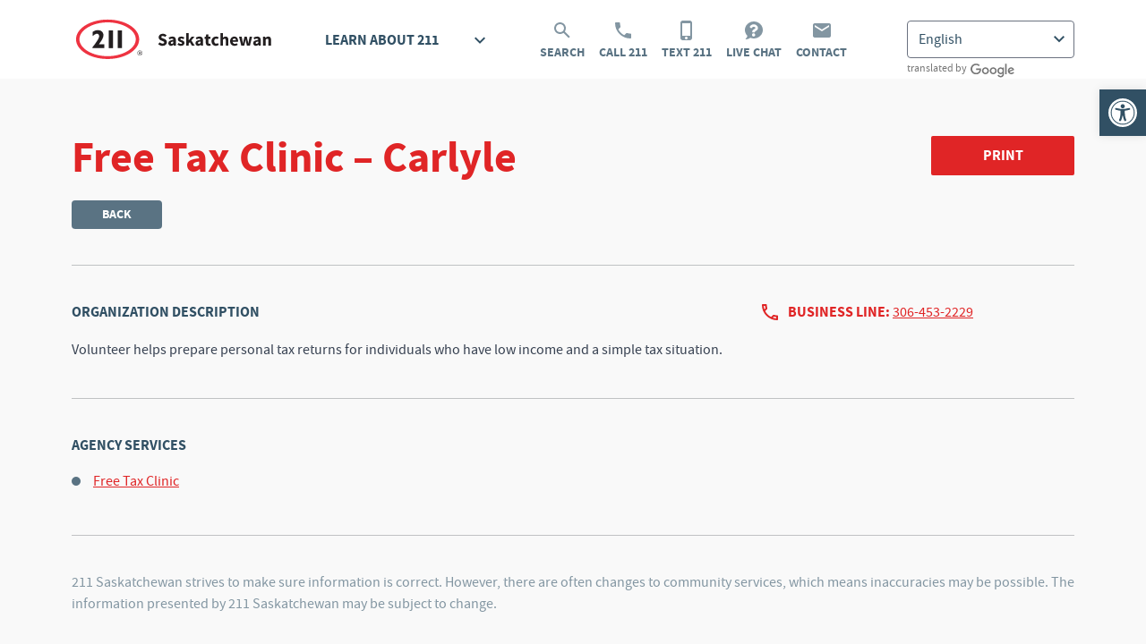

--- FILE ---
content_type: text/html; charset=UTF-8
request_url: https://sk.211.ca/agencies/free-tax-clinic-carlyle/
body_size: 88108
content:
<!doctype html>
<html lang="en-US">
<head>
			<!-- Google Tag Manager -->
		<script>(function(w,d,s,l,i){w[l]=w[l]||[];w[l].push({'gtm.start':
		new Date().getTime(),event:'gtm.js'});var f=d.getElementsByTagName(s)[0],
		j=d.createElement(s),dl=l!='dataLayer'?'&l='+l:'';j.async=true;j.src=
		'https://www.googletagmanager.com/gtm.js?id='+i+dl;f.parentNode.insertBefore(j,f);
		})(window,document,'script','dataLayer','GTM-MCJCSFZP');</script>
		<!-- End Google Tag Manager -->

				<meta charset="UTF-8">
	<meta name="viewport" content="width=device-width, initial-scale=1">
	<link rel="profile" href="https://gmpg.org/xfn/11">

	<title>Free Tax Clinic &#8211; Carlyle &#8211; 211 Saskatchewan</title>
<meta name='robots' content='max-image-preview:large' />
<link rel='stylesheet' id='wp-block-library-css' href='https://sk.211.ca/wp-includes/css/dist/block-library/style.min.css?ver=6.4.7' media='all' />
<style id='classic-theme-styles-inline-css'>
/*! This file is auto-generated */
.wp-block-button__link{color:#fff;background-color:#32373c;border-radius:9999px;box-shadow:none;text-decoration:none;padding:calc(.667em + 2px) calc(1.333em + 2px);font-size:1.125em}.wp-block-file__button{background:#32373c;color:#fff;text-decoration:none}
</style>
<style id='global-styles-inline-css'>
body{--wp--preset--color--black: #000000;--wp--preset--color--cyan-bluish-gray: #abb8c3;--wp--preset--color--white: #ffffff;--wp--preset--color--pale-pink: #f78da7;--wp--preset--color--vivid-red: #cf2e2e;--wp--preset--color--luminous-vivid-orange: #ff6900;--wp--preset--color--luminous-vivid-amber: #fcb900;--wp--preset--color--light-green-cyan: #7bdcb5;--wp--preset--color--vivid-green-cyan: #00d084;--wp--preset--color--pale-cyan-blue: #8ed1fc;--wp--preset--color--vivid-cyan-blue: #0693e3;--wp--preset--color--vivid-purple: #9b51e0;--wp--preset--color--sk-211-red: #e02526;--wp--preset--color--sk-211-blue: #315064;--wp--preset--gradient--vivid-cyan-blue-to-vivid-purple: linear-gradient(135deg,rgba(6,147,227,1) 0%,rgb(155,81,224) 100%);--wp--preset--gradient--light-green-cyan-to-vivid-green-cyan: linear-gradient(135deg,rgb(122,220,180) 0%,rgb(0,208,130) 100%);--wp--preset--gradient--luminous-vivid-amber-to-luminous-vivid-orange: linear-gradient(135deg,rgba(252,185,0,1) 0%,rgba(255,105,0,1) 100%);--wp--preset--gradient--luminous-vivid-orange-to-vivid-red: linear-gradient(135deg,rgba(255,105,0,1) 0%,rgb(207,46,46) 100%);--wp--preset--gradient--very-light-gray-to-cyan-bluish-gray: linear-gradient(135deg,rgb(238,238,238) 0%,rgb(169,184,195) 100%);--wp--preset--gradient--cool-to-warm-spectrum: linear-gradient(135deg,rgb(74,234,220) 0%,rgb(151,120,209) 20%,rgb(207,42,186) 40%,rgb(238,44,130) 60%,rgb(251,105,98) 80%,rgb(254,248,76) 100%);--wp--preset--gradient--blush-light-purple: linear-gradient(135deg,rgb(255,206,236) 0%,rgb(152,150,240) 100%);--wp--preset--gradient--blush-bordeaux: linear-gradient(135deg,rgb(254,205,165) 0%,rgb(254,45,45) 50%,rgb(107,0,62) 100%);--wp--preset--gradient--luminous-dusk: linear-gradient(135deg,rgb(255,203,112) 0%,rgb(199,81,192) 50%,rgb(65,88,208) 100%);--wp--preset--gradient--pale-ocean: linear-gradient(135deg,rgb(255,245,203) 0%,rgb(182,227,212) 50%,rgb(51,167,181) 100%);--wp--preset--gradient--electric-grass: linear-gradient(135deg,rgb(202,248,128) 0%,rgb(113,206,126) 100%);--wp--preset--gradient--midnight: linear-gradient(135deg,rgb(2,3,129) 0%,rgb(40,116,252) 100%);--wp--preset--font-size--small: 13px;--wp--preset--font-size--medium: 20px;--wp--preset--font-size--large: 36px;--wp--preset--font-size--x-large: 42px;--wp--preset--spacing--20: 0.44rem;--wp--preset--spacing--30: 0.67rem;--wp--preset--spacing--40: 1rem;--wp--preset--spacing--50: 1.5rem;--wp--preset--spacing--60: 2.25rem;--wp--preset--spacing--70: 3.38rem;--wp--preset--spacing--80: 5.06rem;--wp--preset--shadow--natural: 6px 6px 9px rgba(0, 0, 0, 0.2);--wp--preset--shadow--deep: 12px 12px 50px rgba(0, 0, 0, 0.4);--wp--preset--shadow--sharp: 6px 6px 0px rgba(0, 0, 0, 0.2);--wp--preset--shadow--outlined: 6px 6px 0px -3px rgba(255, 255, 255, 1), 6px 6px rgba(0, 0, 0, 1);--wp--preset--shadow--crisp: 6px 6px 0px rgba(0, 0, 0, 1);}:where(.is-layout-flex){gap: 0.5em;}:where(.is-layout-grid){gap: 0.5em;}body .is-layout-flow > .alignleft{float: left;margin-inline-start: 0;margin-inline-end: 2em;}body .is-layout-flow > .alignright{float: right;margin-inline-start: 2em;margin-inline-end: 0;}body .is-layout-flow > .aligncenter{margin-left: auto !important;margin-right: auto !important;}body .is-layout-constrained > .alignleft{float: left;margin-inline-start: 0;margin-inline-end: 2em;}body .is-layout-constrained > .alignright{float: right;margin-inline-start: 2em;margin-inline-end: 0;}body .is-layout-constrained > .aligncenter{margin-left: auto !important;margin-right: auto !important;}body .is-layout-constrained > :where(:not(.alignleft):not(.alignright):not(.alignfull)){max-width: var(--wp--style--global--content-size);margin-left: auto !important;margin-right: auto !important;}body .is-layout-constrained > .alignwide{max-width: var(--wp--style--global--wide-size);}body .is-layout-flex{display: flex;}body .is-layout-flex{flex-wrap: wrap;align-items: center;}body .is-layout-flex > *{margin: 0;}body .is-layout-grid{display: grid;}body .is-layout-grid > *{margin: 0;}:where(.wp-block-columns.is-layout-flex){gap: 2em;}:where(.wp-block-columns.is-layout-grid){gap: 2em;}:where(.wp-block-post-template.is-layout-flex){gap: 1.25em;}:where(.wp-block-post-template.is-layout-grid){gap: 1.25em;}.has-black-color{color: var(--wp--preset--color--black) !important;}.has-cyan-bluish-gray-color{color: var(--wp--preset--color--cyan-bluish-gray) !important;}.has-white-color{color: var(--wp--preset--color--white) !important;}.has-pale-pink-color{color: var(--wp--preset--color--pale-pink) !important;}.has-vivid-red-color{color: var(--wp--preset--color--vivid-red) !important;}.has-luminous-vivid-orange-color{color: var(--wp--preset--color--luminous-vivid-orange) !important;}.has-luminous-vivid-amber-color{color: var(--wp--preset--color--luminous-vivid-amber) !important;}.has-light-green-cyan-color{color: var(--wp--preset--color--light-green-cyan) !important;}.has-vivid-green-cyan-color{color: var(--wp--preset--color--vivid-green-cyan) !important;}.has-pale-cyan-blue-color{color: var(--wp--preset--color--pale-cyan-blue) !important;}.has-vivid-cyan-blue-color{color: var(--wp--preset--color--vivid-cyan-blue) !important;}.has-vivid-purple-color{color: var(--wp--preset--color--vivid-purple) !important;}.has-black-background-color{background-color: var(--wp--preset--color--black) !important;}.has-cyan-bluish-gray-background-color{background-color: var(--wp--preset--color--cyan-bluish-gray) !important;}.has-white-background-color{background-color: var(--wp--preset--color--white) !important;}.has-pale-pink-background-color{background-color: var(--wp--preset--color--pale-pink) !important;}.has-vivid-red-background-color{background-color: var(--wp--preset--color--vivid-red) !important;}.has-luminous-vivid-orange-background-color{background-color: var(--wp--preset--color--luminous-vivid-orange) !important;}.has-luminous-vivid-amber-background-color{background-color: var(--wp--preset--color--luminous-vivid-amber) !important;}.has-light-green-cyan-background-color{background-color: var(--wp--preset--color--light-green-cyan) !important;}.has-vivid-green-cyan-background-color{background-color: var(--wp--preset--color--vivid-green-cyan) !important;}.has-pale-cyan-blue-background-color{background-color: var(--wp--preset--color--pale-cyan-blue) !important;}.has-vivid-cyan-blue-background-color{background-color: var(--wp--preset--color--vivid-cyan-blue) !important;}.has-vivid-purple-background-color{background-color: var(--wp--preset--color--vivid-purple) !important;}.has-black-border-color{border-color: var(--wp--preset--color--black) !important;}.has-cyan-bluish-gray-border-color{border-color: var(--wp--preset--color--cyan-bluish-gray) !important;}.has-white-border-color{border-color: var(--wp--preset--color--white) !important;}.has-pale-pink-border-color{border-color: var(--wp--preset--color--pale-pink) !important;}.has-vivid-red-border-color{border-color: var(--wp--preset--color--vivid-red) !important;}.has-luminous-vivid-orange-border-color{border-color: var(--wp--preset--color--luminous-vivid-orange) !important;}.has-luminous-vivid-amber-border-color{border-color: var(--wp--preset--color--luminous-vivid-amber) !important;}.has-light-green-cyan-border-color{border-color: var(--wp--preset--color--light-green-cyan) !important;}.has-vivid-green-cyan-border-color{border-color: var(--wp--preset--color--vivid-green-cyan) !important;}.has-pale-cyan-blue-border-color{border-color: var(--wp--preset--color--pale-cyan-blue) !important;}.has-vivid-cyan-blue-border-color{border-color: var(--wp--preset--color--vivid-cyan-blue) !important;}.has-vivid-purple-border-color{border-color: var(--wp--preset--color--vivid-purple) !important;}.has-vivid-cyan-blue-to-vivid-purple-gradient-background{background: var(--wp--preset--gradient--vivid-cyan-blue-to-vivid-purple) !important;}.has-light-green-cyan-to-vivid-green-cyan-gradient-background{background: var(--wp--preset--gradient--light-green-cyan-to-vivid-green-cyan) !important;}.has-luminous-vivid-amber-to-luminous-vivid-orange-gradient-background{background: var(--wp--preset--gradient--luminous-vivid-amber-to-luminous-vivid-orange) !important;}.has-luminous-vivid-orange-to-vivid-red-gradient-background{background: var(--wp--preset--gradient--luminous-vivid-orange-to-vivid-red) !important;}.has-very-light-gray-to-cyan-bluish-gray-gradient-background{background: var(--wp--preset--gradient--very-light-gray-to-cyan-bluish-gray) !important;}.has-cool-to-warm-spectrum-gradient-background{background: var(--wp--preset--gradient--cool-to-warm-spectrum) !important;}.has-blush-light-purple-gradient-background{background: var(--wp--preset--gradient--blush-light-purple) !important;}.has-blush-bordeaux-gradient-background{background: var(--wp--preset--gradient--blush-bordeaux) !important;}.has-luminous-dusk-gradient-background{background: var(--wp--preset--gradient--luminous-dusk) !important;}.has-pale-ocean-gradient-background{background: var(--wp--preset--gradient--pale-ocean) !important;}.has-electric-grass-gradient-background{background: var(--wp--preset--gradient--electric-grass) !important;}.has-midnight-gradient-background{background: var(--wp--preset--gradient--midnight) !important;}.has-small-font-size{font-size: var(--wp--preset--font-size--small) !important;}.has-medium-font-size{font-size: var(--wp--preset--font-size--medium) !important;}.has-large-font-size{font-size: var(--wp--preset--font-size--large) !important;}.has-x-large-font-size{font-size: var(--wp--preset--font-size--x-large) !important;}
.wp-block-navigation a:where(:not(.wp-element-button)){color: inherit;}
:where(.wp-block-post-template.is-layout-flex){gap: 1.25em;}:where(.wp-block-post-template.is-layout-grid){gap: 1.25em;}
:where(.wp-block-columns.is-layout-flex){gap: 2em;}:where(.wp-block-columns.is-layout-grid){gap: 2em;}
.wp-block-pullquote{font-size: 1.5em;line-height: 1.6;}
</style>
<link rel='stylesheet' id='sk211-style-css' href='https://sk.211.ca/wp-content/themes/sk211/style.css?ver=250625' media='all' />
<link rel='stylesheet' id='pojo-a11y-css' href='https://sk.211.ca/wp-content/plugins/pojo-accessibility/assets/css/style.min.css?ver=1.0.0' media='all' />
<script src="https://sk.211.ca/wp-includes/js/jquery/jquery.min.js?ver=3.7.1" id="jquery-core-js"></script>
<script src="https://sk.211.ca/wp-includes/js/jquery/jquery-migrate.min.js?ver=3.4.1" id="jquery-migrate-js"></script>
<link rel="https://api.w.org/" href="https://sk.211.ca/wp-json/" /><link rel="EditURI" type="application/rsd+xml" title="RSD" href="https://sk.211.ca/xmlrpc.php?rsd" />
<meta name="generator" content="WordPress 6.4.7" />
<link rel="canonical" href="https://sk.211.ca/agencies/free-tax-clinic-carlyle/" />
<link rel='shortlink' href='https://sk.211.ca/?p=15723' />
<link rel="alternate" type="application/json+oembed" href="https://sk.211.ca/wp-json/oembed/1.0/embed?url=https%3A%2F%2Fsk.211.ca%2Fagencies%2Ffree-tax-clinic-carlyle%2F" />
<link rel="alternate" type="text/xml+oembed" href="https://sk.211.ca/wp-json/oembed/1.0/embed?url=https%3A%2F%2Fsk.211.ca%2Fagencies%2Ffree-tax-clinic-carlyle%2F&#038;format=xml" />
<script type="text/javascript">document.documentElement.className += " js";</script>
<style type="text/css">
#pojo-a11y-toolbar .pojo-a11y-toolbar-toggle a{ background-color: #315064;	color: #ffffff;}
#pojo-a11y-toolbar .pojo-a11y-toolbar-overlay, #pojo-a11y-toolbar .pojo-a11y-toolbar-overlay ul.pojo-a11y-toolbar-items.pojo-a11y-links{ border-color: #315064;}
body.pojo-a11y-focusable a:focus{ outline-style: solid !important;	outline-width: 1px !important;	outline-color: #e02526 !important;}
#pojo-a11y-toolbar{ top: 100px !important;}
#pojo-a11y-toolbar .pojo-a11y-toolbar-overlay{ background-color: #ffffff;}
#pojo-a11y-toolbar .pojo-a11y-toolbar-overlay ul.pojo-a11y-toolbar-items li.pojo-a11y-toolbar-item a, #pojo-a11y-toolbar .pojo-a11y-toolbar-overlay p.pojo-a11y-toolbar-title{ color: #4b5256;}
#pojo-a11y-toolbar .pojo-a11y-toolbar-overlay ul.pojo-a11y-toolbar-items li.pojo-a11y-toolbar-item a.active{ background-color: #315064;	color: #ffffff;}
@media (max-width: 767px) { #pojo-a11y-toolbar { top: 50px !important; } }</style></head>

<body
	class="211_agency-template-default single single-211_agency postid-15723 no-sidebar"	x-data="{
				showNav: false,
		showLearn: false,
		showSearch: false
	}"
	@click="showLearn = false
	">

	<!-- Google Tag Manager (noscript) -->
	<noscript><iframe src="https://www.googletagmanager.com/ns.html?id=GTM-MCJCSFZP"
	height="0" width="0" style="display:none;visibility:hidden"></iframe></noscript>
	<!-- End Google Tag Manager (noscript) -->

<div id="page" class="bg-background
		">
	<a href="#primary" class="sr-only">Skip to content</a>

	<header id="masthead" class="bg-white print:hidden
				"
		>
		<div class="relative flex justify-between max-w-1140 mx-auto px-10" :class="{ 'pb-80 sm:pb-0': showNav }">
			<div class="w-full flex flex-wrap">
									<p class="m-0"><a href="https://sk.211.ca/" rel="home" class="block my-4 md:my-17 text-blue no-underline"><img src="https://sk.211.ca/wp-content/themes/sk211/graphics/211-saskatchewan.svg" alt="211 Saskatchewan" /></a></p>
					
				
				<div class="hidden xl:hidden w-full h-0" :class="{ 'block xl:hidden': showNav, 'hidden xl:hidden': ! showNav }"></div>

									<div class="hidden xl:block relative w-full md:w-auto xl:ml-43" :class="{ 'block': showNav, 'hidden xl:block': ! showNav }">
						<h2
							class="text-16 leading-24 pt-33 px-16 border-b-8 border-transparent uppercase cursor-pointer hover:border-red"
							:class="{ 'border-red bg-red text-white': showLearn, 'border-transparent': ! showLearn }"
							@click.stop="showLearn = ! showLearn"
							><span class="block mb-8 pb-14 border-b border-transparent" :class="{ 'border-light-red': showLearn, 'border-transparent': ! showLearn }">Learn About 211<svg width="24" height="24" viewBox="0 0 24 24" fill="none" xmlns="http://www.w3.org/2000/svg" class="inline-block ml-34 align-top"><path d="M7.41 8.58984L12 13.1698L16.59 8.58984L18 9.99984L12 15.9998L6 9.99984L7.41 8.58984Z" fill="#315064" :fill="showLearn ? 'white' : '#315064'" /></svg></span></h2>

													<ul class="xl:absolute t-full l-0 w-auto min-w-full px-16 pb-4 bg-red z-50" @click.stop x-show="showLearn" x-cloak>
																		<li class="mb-12">
											<a href="https://sk.211.ca/about-us/" class="sk211-header-learn">About <span class="whitespace-nowrap">Us<img src="https://sk.211.ca/wp-content/themes/sk211/graphics/header/right.svg" class="inline mt-2 ml-8 align-top" alt="" /></span></a>
										</li>
																											<li class="mb-12">
											<a href="https://sk.211.ca/engage-with-211/" class="sk211-header-learn">Engage with <span class="whitespace-nowrap">211<img src="https://sk.211.ca/wp-content/themes/sk211/graphics/header/right.svg" class="inline mt-2 ml-8 align-top" alt="" /></span></a>
										</li>
																											<li class="mb-12">
											<a href="https://sk.211.ca/faq/" class="sk211-header-learn"><span class="whitespace-nowrap">FAQ<img src="https://sk.211.ca/wp-content/themes/sk211/graphics/header/right.svg" class="inline mt-2 ml-8 align-top" alt="" /></span></a>
										</li>
																											<li class="mb-12">
											<a href="https://sk.211.ca/funders-partners/" class="sk211-header-learn">Funders &amp; <span class="whitespace-nowrap">Partners<img src="https://sk.211.ca/wp-content/themes/sk211/graphics/header/right.svg" class="inline mt-2 ml-8 align-top" alt="" /></span></a>
										</li>
																											<li class="mb-12">
											<a href="https://sk.211.ca/contact-us/" class="sk211-header-learn">Contact <span class="whitespace-nowrap">Us<img src="https://sk.211.ca/wp-content/themes/sk211/graphics/header/right.svg" class="inline mt-2 ml-8 align-top" alt="" /></span></a>
										</li>
																								</ul>
											</div>
				
				
				<ul class="hidden xl:block w-two-thirds md:w-auto mx-auto md:ml-23 md:mr-0 text-center !text-black" :class="{ 'block': showNav, 'hidden xl:block': ! showNav }">
											<li class="inline-block md:block md:float-left mx-8 md:mr-0 md:ml-16">
							<a
								href="https://sk.211.ca/#topics"
								class="sk211-header-action"
								target="_self"
								@click.prevent="showSearch = ! showSearch; showNav = false"
								>
								<svg width="24" height="24" viewBox="0 0 24 24" fill="none" xmlns="http://www.w3.org/2000/svg" class="inline-block mb-6">
									<path d="M20.5 19L14.8 13.3C15.6 12.2 16 10.9 16 9.5C16 5.9 13.1 3 9.5 3C5.9 3 3 5.9 3 9.5C3 13.1 5.9 16 9.5 16C10.9 16 12.2 15.5 13.3 14.8L19 20.5L20.5 19ZM9.5 14C7 14 5 12 5 9.5C5 7 7 5 9.5 5C12 5 14 7 14 9.5C14 12 12 14 9.5 14Z" fill="#8396a2"/>
								</svg><br />

																	Search
															</a>
						</li>
					
											<li class="inline-block md:block md:float-left mx-8 md:mr-0 md:ml-16">
							<a href="tel:211" class="sk211-header-action" target="_self">
								<svg width="24" height="24" viewBox="0 0 24 24" fill="none" xmlns="http://www.w3.org/2000/svg" class="inline-block mb-6">
									<path d="M6.62 10.79C8.06 13.62 10.38 15.93 13.21 17.38L15.41 15.18C15.68 14.91 16.08 14.82 16.43 14.94C17.55 15.31 18.76 15.51 20 15.51C20.55 15.51 21 15.96 21 16.51V20C21 20.55 20.55 21 20 21C10.61 21 3 13.39 3 4C3 3.45 3.45 3 4 3H7.5C8.05 3 8.5 3.45 8.5 4C8.5 5.25 8.7 6.45 9.07 7.57C9.18 7.92 9.1 8.31 8.82 8.59L6.62 10.79Z" fill="#8396a2"/>
								</svg><br />

																	Call 211
															</a>
						</li>
					
											<li class="inline-block md:block md:float-left mx-8 md:mr-0 md:ml-16">
							<a href="sms:211" class="sk211-header-action" target="_self">
								<svg width="24" height="24" viewBox="0 0 24 24" fill="none" xmlns="http://www.w3.org/2000/svg" class="inline-block mb-6">
									<path d="M15.5 1H7.5C6.12 1 5 2.12 5 3.5V20.5C5 21.88 6.12 23 7.5 23H15.5C16.88 23 18 21.88 18 20.5V3.5C18 2.12 16.88 1 15.5 1ZM11.5 22C10.67 22 10 21.33 10 20.5C10 19.67 10.67 19 11.5 19C12.33 19 13 19.67 13 20.5C13 21.33 12.33 22 11.5 22ZM16 18H7V4H16V18Z" fill="#8396a2"/>
								</svg><br />

																	Text 211
															</a>
						</li>
					
											<li class="inline-block md:block md:float-left mx-8 md:mr-0 md:ml-16">
							<a href="https://sk.211.ca/chat/" class="sk211-header-action">
								<svg width="24" height="24" viewBox="0 0 24 24" fill="none" xmlns="http://www.w3.org/2000/svg" class="inline-block mb-6">
									<path d="M12 2C6.5 2 2 6.3 2 11.5C2 14.1 3.1 16.4 4.8 18.1C4.3 19.9 2.9 21.5 2.8 21.5C2.7 21.6 2.7 21.7 2.7 21.8C2.7 21.9 2.8 22 3 22C5.3 22 7.1 20.9 8 20.2C9.2 20.7 10.6 21 12 21C17.5 21 22 16.7 22 11.5C22 6.3 17.5 2 12 2ZM11.7 18.8C10.7 18.8 9.9 18 9.9 17C9.9 16 10.7 15.2 11.7 15.2C12.7 15.2 13.5 16 13.5 17C13.6 17.9 12.8 18.8 11.7 18.8ZM13.3 13.5V13.7C13.3 14.1 13 14.3 12.7 14.3H10.8C10.5 14.3 10.2 14 10.2 13.7V13.4C10.2 11.8 11.4 11.1 12.4 10.6C13.2 10.1 13.7 9.8 13.7 9.2C13.7 8.4 12.7 7.9 11.9 7.9C10.9 7.9 10.4 8.4 9.7 9.2C9.5 9.4 9.3 9.5 9.1 9.5C9 9.5 8.8 9.5 8.7 9.4L7.6 8.5C7.4 8.3 7.3 7.9 7.5 7.6C8.6 6.1 9.9 5.2 12 5.2C14.2 5.2 16.6 7 16.6 9.3C16.6 12.4 13.3 12.4 13.3 13.5Z" fill="#8396a2"/>
								</svg><br />

																	Live Chat
															</a>
						</li>
					
											<li class="inline-block md:block md:float-left mx-8 md:mr-0 md:ml-16">
							<a href="https://sk.211.ca/contact-us/" class="sk211-header-action">
								<svg width="24" height="24" viewBox="0 0 24 24" fill="none" xmlns="http://www.w3.org/2000/svg" class="inline-block mb-6">
									<path d="M20 4H4C2.9 4 2.01 4.9 2.01 6L2 18C2 19.1 2.9 20 4 20H20C21.1 20 22 19.1 22 18V6C22 4.9 21.1 4 20 4ZM20 8L12 13L4 8V6L12 11L20 6V8Z" fill="#8396a2"/>
								</svg><br />

																	Contact
															</a>
						</li>
					
									</ul>
			</div>

							<div class="absolute bottom-0 left-0 sm:left-auto sm:top-0 right-0 xl:static hidden xl:block mt-10 md:mt-23 ml-10 mb-16 sm:mb-0 sm:ml-0 sm:mr-10 xl:mr-0" :class="{ 'block': showNav, 'hidden xl:block': ! showNav }">
					<div class="gtranslate_wrapper" id="gt-wrapper-13290220"></div>
					<p class="mt-4 text-grey-2 text-12 leading-14">translated by <img src="https://sk.211.ca/wp-content/themes/sk211/graphics/header/google.svg" class="inline ml-2" alt="Google" /></p>
				</div>
			
			<button class="absolute top-0 right-0 btn block h-full xl:hidden ml-16 rounded-none px-16 sm:px-24 md:px-48" @click="showNav = ! showNav; showSearch = false" x-show="! showNav">Menu</button>
		</div>
	</header><!-- #masthead -->

	<div class="clear-both bg-red print:hidden
				" x-show="showSearch" x-cloak>
		<div class="max-w-1140 mx-auto pt-0 px-10 pb-24 text-white">
			
<form action="https://sk.211.ca/search/" method="get" autocomplete="off">
	<div
		class="flex flex-wrap lg:flex-nowrap justify-between pt-24" x-data="{ search: 'keyword', icon: 'https://sk.211.ca/wp-content/themes/sk211/graphics/search.svg', searchMethod: document.getElementById( 'search-method-1' ) }">
		<div class="w-full md:w-half lg:w-256-16 mb-16 lg:mb-0">
			<label for="search-method-1" class="block pb-8 font-bold leading-20">Search Method</label>

			<div class="relative">
				<select
											@change="icon = searchMethod.options[searchMethod.selectedIndex].dataset.icon"
										name="search" id="search-method-1" class="w-full pl-36 border-light-red focus:ring-white" x-model="search">
					<option value="keyword" data-icon="https://sk.211.ca/wp-content/themes/sk211/graphics/search.svg">Search services by keyword</option>
					<option value="organizations" data-icon="https://sk.211.ca/wp-content/themes/sk211/graphics/search.svg">Search organizations</option>
					<optgroup label="Search services by topic">
														<option value="mental-health" data-icon="https://sk.211.ca/wp-content/themes/sk211/graphics/topics/red/icon-mental-health.svg">Mental Health and Addictions</option>
																<option value="health-care" data-icon="https://sk.211.ca/wp-content/themes/sk211/graphics/topics/red/icon-health.svg">Health Care</option>
																<option value="education" data-icon="https://sk.211.ca/wp-content/themes/sk211/graphics/topics/red/icon-education.svg">Learning / Education</option>
																<option value="community" data-icon="https://sk.211.ca/wp-content/themes/sk211/graphics/topics/red/icon-community-culture.svg">Community Programs</option>
																<option value="seasonal" data-icon="https://sk.211.ca/wp-content/themes/sk211/graphics/topics/red/icon-seasonal.svg">Seasonal</option>
																<option value="homelessness" data-icon="https://sk.211.ca/wp-content/themes/sk211/graphics/topics/red/icon-homeless.svg">Homelessness</option>
																<option value="employment" data-icon="https://sk.211.ca/wp-content/themes/sk211/graphics/topics/red/icon-employment.svg">Employment /  Training</option>
																<option value="housing" data-icon="https://sk.211.ca/wp-content/themes/sk211/graphics/topics/red/icon-housing-shelter.svg">Housing</option>
																<option value="basic-needs" data-icon="https://sk.211.ca/wp-content/themes/sk211/graphics/topics/red/icon-food-support.svg">Basic Needs / Food</option>
																<option value="legal" data-icon="https://sk.211.ca/wp-content/themes/sk211/graphics/topics/red/icon-legal.svg">Legal / Courts</option>
																<option value="income-support" data-icon="https://sk.211.ca/wp-content/themes/sk211/graphics/topics/red/icon-financial.svg">Income Support</option>
																<option value="refugees-immigrants" data-icon="https://sk.211.ca/wp-content/themes/sk211/graphics/topics/red/icon-newcomer-services.svg">Refugees / Immigrants</option>
																<option value="older-adults" data-icon="https://sk.211.ca/wp-content/themes/sk211/graphics/topics/red/icon-older-adults.svg">Older Adults</option>
																<option value="youth" data-icon="https://sk.211.ca/wp-content/themes/sk211/graphics/topics/red/icon-youth.svg">Youth</option>
																<option value="children-families" data-icon="https://sk.211.ca/wp-content/themes/sk211/graphics/topics/red/icon-family.svg">Children / Families</option>
																<option value="disability" data-icon="https://sk.211.ca/wp-content/themes/sk211/graphics/topics/red/icon-disability.svg">People with Disabilities</option>
																<option value="veterans-military" data-icon="https://sk.211.ca/wp-content/themes/sk211/graphics/topics/red/icon-veterans.svg">Veterans / Military</option>
																<option value="lgbtq2s" data-icon="https://sk.211.ca/wp-content/themes/sk211/graphics/topics/red/icon-LGBTQ2S.svg">2SLGBTQIA+</option>
													</optgroup>
				</select>

				<div
					class="sk211-search-method"
					style="background-image: url('https://sk.211.ca/wp-content/themes/sk211/graphics/search.svg');"
					:style="'background-image: url(\'' + icon + '\');'"
				></div>
			</div>
		</div>

		<div class="w-full md:w-half lg:w-352-16 mb-16 lg:mb-0" x-show="'keyword' === search">
			<label for="search-keyword-1" class="block pb-8 font-bold leading-20">Keyword</label>

			<input type="text" name="keyword" placeholder="Enter the service you’re looking for" id="search-keyword-1" class="w-full border-light-red focus:ring-white" :disabled="'keyword' !== search" />
		</div>

		<div class="w-full md:w-half lg:w-640 mb-16 lg:mb-0" x-show="'organizations' === search" x-cloak>
			<label for="search-organizations-1" class="block pb-8 font-bold leading-20">Find organizations</label>

			<input type="text" name="organizations" placeholder="Enter a search word or organization name" id="search-organizations-1" class="w-full border-light-red focus:ring-white" :disabled="'organizations' !== search" />
		</div>

		<div class="w-full md:w-half lg:w-352-16 mb-16 lg:mb-0" x-show="'keyword' !== search && 'organizations' !== search" x-cloak>
			<label for="search-topic-1" class="block pb-8 font-bold leading-20">Topic</label>

								<select name="topic" id="search-topic-815-1" class="w-full border-light-red focus:ring-white" :disabled="'mental-health' !== search" x-show="'mental-health' === search" x-cloak>
						<option value="all">All</option>

													<option value="counselling">Counselling</option>
														<option value="support-groups">Support Groups</option>
														<option value="supportive-housing">Supportive Housing</option>
														<option value="children">Children</option>
														<option value="youth-mental-health">Youth</option>
														<option value="addiction-counselling">Addiction Counselling</option>
														<option value="addiction-support-groups">Addiction Support Groups</option>
														<option value="addiction-treatment">Addiction Treatment</option>
												</select>
										<select name="topic" id="search-topic-797-1" class="w-full border-light-red focus:ring-white" :disabled="'health-care' !== search" x-show="'health-care' === search" x-cloak>
						<option value="all">All</option>

													<option value="medical-clinics-hospitals">Medical Clinics/Hospitals</option>
														<option value="find-medical-professional">Find Medical Professional</option>
														<option value="pharmacies">Pharmacies</option>
														<option value="home-care-health-care">Home Health Care</option>
														<option value="hospice-palliative">Hospice/Palliative Care</option>
														<option value="long-term-care-homes">Long-Term Care Homes</option>
														<option value="support">Health Conditions Support</option>
														<option value="at-risk-health-care">Health Programs for At-Risk Populations</option>
														<option value="pregnancy-and-postnatal">Pregnancy and Postnatal</option>
												</select>
										<select name="topic" id="search-topic-793-1" class="w-full border-light-red focus:ring-white" :disabled="'education' !== search" x-show="'education' === search" x-cloak>
						<option value="all">All</option>

													<option value="literacy">Literacy</option>
														<option value="early-learning">Early Learning</option>
														<option value="high-school">High School</option>
														<option value="adult-basic">Adult Basic Education</option>
														<option value="post-secondary">Post-Secondary Education</option>
														<option value="continuing">Continuing Education</option>
														<option value="financial">Financial Support</option>
												</select>
										<select name="topic" id="search-topic-803-1" class="w-full border-light-red focus:ring-white" :disabled="'community' !== search" x-show="'community' === search" x-cloak>
						<option value="all">All</option>

													<option value="lgbtq2s-community">LGBTQ2S+</option>
														<option value="libraries">Public Libraries</option>
														<option value="cultural-organizations">Cultural Organizations</option>
														<option value="transportation-community">Transportation</option>
												</select>
										<select name="topic" id="search-topic-863-1" class="w-full border-light-red focus:ring-white" :disabled="'seasonal' !== search" x-show="'seasonal' === search" x-cloak>
						<option value="all">All</option>

													<option value="camps-seasonal">Camps</option>
														<option value="flu-shot">Flu Shot</option>
														<option value="tax">Tax Clinics</option>
												</select>
										<select name="topic" id="search-topic-848-1" class="w-full border-light-red focus:ring-white" :disabled="'homelessness' !== search" x-show="'homelessness' === search" x-cloak>
						<option value="all">All</option>

													<option value="short-shelters-female">Shelters - Short Stay/Emergency - Females</option>
														<option value="short-shelters-male">Shelters - Short Stay/Emergency - Males</option>
														<option value="transition-housing-female">Transition Housing - Females</option>
														<option value="transition-housing-male">Transition Housing - Males</option>
														<option value="domestic-violence-shelters-short">Domestic Violence Shelters - Short Stay/Emergency</option>
														<option value="domestic-violence-transition">Domestic Violence - Transition Housing</option>
														<option value="free-meals">Free/Low-Cost Meals</option>
														<option value="street-outreach">Street Outreach</option>
														<option value="at-risk-youth">Youth</option>
												</select>
										<select name="topic" id="search-topic-811-1" class="w-full border-light-red focus:ring-white" :disabled="'employment' !== search" x-show="'employment' === search" x-cloak>
						<option value="all">All</option>

													<option value="career-services">Career Counselling/Job Search</option>
														<option value="work-experience">Apprenticeship/Work Experience</option>
														<option value="business-assistance">Business Assistance</option>
														<option value="ohs">Occupational Health and Safety</option>
														<option value="disability-employment">People with Disabilities</option>
														<option value="indigenous-employment">Indigenous</option>
														<option value="refugees-immigrants-employment">Refugees/Immigrants</option>
														<option value="youth-employment">Youth</option>
												</select>
										<select name="topic" id="search-topic-826-1" class="w-full border-light-red focus:ring-white" :disabled="'housing' !== search" x-show="'housing' === search" x-cloak>
						<option value="all">All</option>

													<option value="find-housing">Find Housing</option>
														<option value="assisted-living">Assisted Living</option>
														<option value="disability-housing">People with Disabilities</option>
														<option value="families-affordable">Families - Affordable Housing</option>
														<option value="indigenous-housing">Indigenous</option>
														<option value="mental-health-housing">Mental Health - Supportive Housing</option>
														<option value="older-adults-affordable">Older Adults - Affordable Housing</option>
														<option value="older-adults-market">Older Adults - Market Housing</option>
												</select>
										<select name="topic" id="search-topic-990-1" class="w-full border-light-red focus:ring-white" :disabled="'basic-needs' !== search" x-show="'basic-needs' === search" x-cloak>
						<option value="all">All</option>

													<option value="food-banks-basic-needs">Food Banks</option>
														<option value="free-meals-basic-needs">Free/Low-Cost Meals</option>
														<option value="delivered-meals">Home-Delivered Meals</option>
														<option value="good-food-boxes-basic-needs">Good Food Boxes</option>
														<option value="community-kitchens-basic-needs">Community/Collective Kitchens</option>
														<option value="gardens">Community Gardens</option>
														<option value="baby">Free and Low Cost Baby/Infant Food and Items</option>
														<option value="clothing-household">Clothing/Household Items</option>
														<option value="computer-phone">Computer/Phone Access</option>
												</select>
										<select name="topic" id="search-topic-852-1" class="w-full border-light-red focus:ring-white" :disabled="'legal' !== search" x-show="'legal' === search" x-cloak>
						<option value="all">All</option>

													<option value="legal-aid">Legal Aid</option>
														<option value="services">Legal Services</option>
														<option value="information">Legal Information</option>
														<option value="courts">Court Locations</option>
														<option value="consumer">Consumer Protection/Complaints</option>
														<option value="human-rights">Human Rights</option>
														<option value="indigenous">Indigenous - Justice</option>
														<option value="missing-persons">Missing Persons</option>
														<option value="police">Police Services</option>
														<option value="victim">Victim Services</option>
												</select>
										<select name="topic" id="search-topic-830-1" class="w-full border-light-red focus:ring-white" :disabled="'income-support' !== search" x-show="'income-support' === search" x-cloak>
						<option value="all">All</option>

													<option value="social-assistance">Social Assistance</option>
														<option value="student">Students</option>
														<option value="parents">Parents</option>
														<option value="older-adults-income-support">Older Adults</option>
														<option value="disability-income-support">People with Disabilities</option>
														<option value="refugees-immigrants-income-support">Refugees/Immigrants</option>
														<option value="legal-aid-income-support">Legal Aid</option>
														<option value="employment-income-support">Employment</option>
												</select>
										<select name="topic" id="search-topic-805-1" class="w-full border-light-red focus:ring-white" :disabled="'refugees-immigrants' !== search" x-show="'refugees-immigrants' === search" x-cloak>
						<option value="all">All</option>

													<option value="newcomer-centres">Newcomer Centres</option>
														<option value="settlement-services">Settlement Services</option>
														<option value="english-language-assessment">English Language Assessment</option>
														<option value="english-language-instruction">English Language Instruction</option>
														<option value="employment-refugees-immigrants">Employment</option>
														<option value="income-support-refugees-immigrants">Income Support</option>
														<option value="international-professionals">International Professionals</option>
														<option value="cultural-organizations-refugees-immigrants">Cultural Organizations</option>
												</select>
										<select name="topic" id="search-topic-801-1" class="w-full border-light-red focus:ring-white" :disabled="'older-adults' !== search" x-show="'older-adults' === search" x-cloak>
						<option value="all">All</option>

													<option value="affordable-housing">Affordable Housing</option>
														<option value="market-housing">Market Housing</option>
														<option value="personal-care-homes">Personal Care Homes</option>
														<option value="long-term-care-homes-older-adults">Long-Term Care Homes</option>
														<option value="home-care">Home Health Care</option>
														<option value="home-support">Home Support</option>
														<option value="income-support-older-adults">Income Support</option>
														<option value="social-groups">Social Groups</option>
														<option value="transportation-older-adults">Transportation</option>
												</select>
										<select name="topic" id="search-topic-833-1" class="w-full border-light-red focus:ring-white" :disabled="'youth' !== search" x-show="'youth' === search" x-cloak>
						<option value="all">All</option>

													<option value="employment-youth">Employment</option>
														<option value="at-risk">Homelessness</option>
														<option value="mental-health-youth">Mental Health</option>
														<option value="indigenous-youth">Indigenous</option>
														<option value="lgbtq2s-youth">LGBTQ2S+</option>
														<option value="teen-parents">Teen Parents</option>
												</select>
										<select name="topic" id="search-topic-799-1" class="w-full border-light-red focus:ring-white" :disabled="'children-families' !== search" x-show="'children-families' === search" x-cloak>
						<option value="all">All</option>

													<option value="support-children-families">Family Support Services/Groups/Centres</option>
														<option value="child-mental-health">Child Mental Health</option>
														<option value="child-abuse">Child Abuse Services</option>
														<option value="indigenous-children-families">Indigenous Family Support Services</option>
												</select>
										<select name="topic" id="search-topic-813-1" class="w-full border-light-red focus:ring-white" :disabled="'disability' !== search" x-show="'disability' === search" x-cloak>
						<option value="all">All</option>

													<option value="employment-disability">Employment</option>
														<option value="housing-disability">Housing</option>
														<option value="income-support-disability">Income Support</option>
														<option value="long-term-care-homes-disability">Long-Term Care Homes</option>
														<option value="support-disability">Support</option>
														<option value="transportation">Transportation</option>
												</select>
										<select name="topic" id="search-topic-965-1" class="w-full border-light-red focus:ring-white" :disabled="'veterans-military' !== search" x-show="'veterans-military' === search" x-cloak>
						<option value="all">All</option>

													<option value="family-support">Family Support</option>
														<option value="income-support-veterans-military">Income Support</option>
														<option value="transition-assistance">Transition Assistance</option>
														<option value="mental-health-veterans-military">Mental Health</option>
														<option value="health-care-veterans-military">Health Care</option>
												</select>
										<select name="topic" id="search-topic-997-1" class="w-full border-light-red focus:ring-white" :disabled="'lgbtq2s' !== search" x-show="'lgbtq2s' === search" x-cloak>
						<option value="all">All</option>

													<option value="supports">Individual and Community Supports</option>
														<option value="gender">Gender Identity Supports</option>
														<option value="youth-lgbtq2s">Youth Supports</option>
														<option value="ally">Family/Friend/Ally Supports</option>
														<option value="helplines">Helplines</option>
														<option value="information-lgbtq2s">Information and Resources</option>
												</select>
							</div>

		<div class="w-full md:w-half lg:w-256-16" x-show="'organizations' !== search">
			<label for="search-location-1" class="block pb-8 font-bold leading-20">Location</label>

			<div class="relative">
				<input type="text" name="location" value="" placeholder="Postal Code or Community" id="search-location-1" class="w-full border-light-red focus:ring-white" @click="create_autocomplete('#search-location-1')" autocomplete="off" />
			</div>

			<div class="mt-10">
				<input type="checkbox" name="remember-location" id="remember-location-1" value="yes" class="border-light-red text-light-red" />
				<label for="remember-location-1" class="">Remember my location</label>
			</div>
		</div>

		<div class="w-full md:w-half lg:w-160-16">
			<button class="btn relative w-full mt-28 pl-42 pr-16 border-0 rounded bg-white text-red"><img src="https://sk.211.ca/wp-content/themes/sk211/graphics/search.svg" class="w-32 h-32 block absolute top-4 left-12" alt="" />Search</button>
		</div>
	</div>
</form>
		</div>
	</div>


<main id="primary" class="bg-background">

	
		<article id="post-15723" class="relative max-w-1140 mx-auto pt-32 md:pt-64 px-10 pb-24 md:pb-48 post-15723 211_agency type-211_agency status-publish hentry 211_filter_taxonomy-tax 211_filter_taxonomy-seasonal 211_filter_taxonomy-income-support 211_coverage_area-carlyle">
			<div class="md:flex md:justify-between">
				<div class="md:w-928-16">
					<h1>
						Free Tax Clinic &#8211; Carlyle					</h1>

					<a href="/#topics" class="btn-rounded hidden md:inline-block w-auto mt-24 px-32 border-body bg-body focus:ring-body print:hidden" @click.prevent="history.back(-1)">Back</a>
				</div>

				<div class="hidden md:block md:w-160-16 md:text-right print:hidden">
					<a href="/#topics" class="btn" @click.prevent="window.print()">Print</a>
				</div>
			</div>

			
			<div class="md:flex md:justify-between mt-40 pt-40 border-t border-border">
				<div class="md:w-736-16">
					<h4 class="uppercase">Organization Description</h4>

					<div class="prose max-w-none mt-16">
						<p>Volunteer helps prepare personal tax returns for individuals who have low income and a simple tax situation.</p>
					</div>
				</div>

				<div class="mt-32 md:mt-0 md:w-352-16">
																										<p class="mt-24 first:mt-0 mb-8 pl-32">
									<img src="https://sk.211.ca/wp-content/themes/sk211/graphics/icons/program/phone.svg" alt="" class="block float-left w-24 h-24 -ml-32 align-top" /><strong class="text-red uppercase">Business Line:</strong> <a href="tel:306-453-2229">306-453-2229</a>
								</p>

																										
					
									</div>
			</div>

							<div class="mt-40 pt-40 border-t border-border">
					<h4 class="uppercase">Agency Services</h4>

					<ul class="es-211-agency-services mt-16">
													<li class="inline-block w-full mb-8">
								<a href="https://sk.211.ca/services/free-tax-clinic-33/" class="underline text-red hover:no-underline hover:text-red">Free Tax Clinic</a>

															</li>
											</ul>
				</div>
			
			<div class="mt-40 pt-40 border-t border-border">
				<p class="text-blue-grey">
					211 Saskatchewan strives to make sure information is correct. However, there are often changes to community services, which means inaccuracies may be possible. The information presented by 211 Saskatchewan may be subject to change.
				</p>
			</div>
		</article><!-- #post-15723 -->

		</main><!-- #main -->

	<div class="clear-both bg-red print:hidden">
		<div class="max-w-1140 mx-auto pt-40 md:pt-50 pb-40 px-10 text-white">
			<div class="flex flex-wrap md:flex-nowrap pb-40 border-b border-light-red">
				<p class="w-full md:w-352-16 m-0 mb-32 md:mb-0 md:mr-32 md:pt-8 font-bold text-32 leading-32">Other ways to find what you’re looking for:</p>

				
				<ul class="flex flex-wrap sm:flex-nowrap justify-between w-full md:w-736-16">
											<li class="w-half sm:w-quarter mb-24 sm:mb-0">
							<a href="tel:211" class="block text-center text-white no-underline">
								<svg width="44" height="44" viewBox="0 0 24 24" fill="none" xmlns="http://www.w3.org/2000/svg" class="inline-block mb-10">
									<path d="M6.62 10.79C8.06 13.62 10.38 15.93 13.21 17.38L15.41 15.18C15.68 14.91 16.08 14.82 16.43 14.94C17.55 15.31 18.76 15.51 20 15.51C20.55 15.51 21 15.96 21 16.51V20C21 20.55 20.55 21 20 21C10.61 21 3 13.39 3 4C3 3.45 3.45 3 4 3H7.5C8.05 3 8.5 3.45 8.5 4C8.5 5.25 8.7 6.45 9.07 7.57C9.18 7.92 9.1 8.31 8.82 8.59L6.62 10.79Z" fill="#fff"/>
								</svg><br />

								Phone: <span class="whitespace-nowrap">Dial 2-1-1</span>
							</a>
						</li>
					
											<li class="w-half sm:w-quarter mb-24 sm:mb-0">
							<a href="sms:211" class="block text-center text-white no-underline">
								<svg width="44" height="44" viewBox="0 0 24 24" fill="none" xmlns="http://www.w3.org/2000/svg" class="inline-block mb-10">
									<path d="M15.5 1H7.5C6.12 1 5 2.12 5 3.5V20.5C5 21.88 6.12 23 7.5 23H15.5C16.88 23 18 21.88 18 20.5V3.5C18 2.12 16.88 1 15.5 1ZM11.5 22C10.67 22 10 21.33 10 20.5C10 19.67 10.67 19 11.5 19C12.33 19 13 19.67 13 20.5C13 21.33 12.33 22 11.5 22ZM16 18H7V4H16V18Z" fill="#fff"/>
								</svg><br />

								Text: 211
							</a>
						</li>
					
											<li class="w-half sm:w-quarter">
							<a href="https://sk.211.ca/chat/" class="block text-center text-white no-underline">
								<svg width="44" height="44" viewBox="0 0 24 24" fill="none" xmlns="http://www.w3.org/2000/svg" class="inline-block mb-10">
									<path d="M12 2C6.5 2 2 6.3 2 11.5C2 14.1 3.1 16.4 4.8 18.1C4.3 19.9 2.9 21.5 2.8 21.5C2.7 21.6 2.7 21.7 2.7 21.8C2.7 21.9 2.8 22 3 22C5.3 22 7.1 20.9 8 20.2C9.2 20.7 10.6 21 12 21C17.5 21 22 16.7 22 11.5C22 6.3 17.5 2 12 2ZM11.7 18.8C10.7 18.8 9.9 18 9.9 17C9.9 16 10.7 15.2 11.7 15.2C12.7 15.2 13.5 16 13.5 17C13.6 17.9 12.8 18.8 11.7 18.8ZM13.3 13.5V13.7C13.3 14.1 13 14.3 12.7 14.3H10.8C10.5 14.3 10.2 14 10.2 13.7V13.4C10.2 11.8 11.4 11.1 12.4 10.6C13.2 10.1 13.7 9.8 13.7 9.2C13.7 8.4 12.7 7.9 11.9 7.9C10.9 7.9 10.4 8.4 9.7 9.2C9.5 9.4 9.3 9.5 9.1 9.5C9 9.5 8.8 9.5 8.7 9.4L7.6 8.5C7.4 8.3 7.3 7.9 7.5 7.6C8.6 6.1 9.9 5.2 12 5.2C14.2 5.2 16.6 7 16.6 9.3C16.6 12.4 13.3 12.4 13.3 13.5Z" fill="#fff"/>
								</svg><br />

								Chat Online
							</a>
						</li>
					
											<li class="w-half sm:w-quarter">
							<a href="https://sk.211.ca/contact-us/" class="block text-center text-white no-underline">
								<svg width="44" height="44" viewBox="0 0 24 24" fill="none" xmlns="http://www.w3.org/2000/svg" class="inline-block mb-10">
									<path d="M20 4H4C2.9 4 2.01 4.9 2.01 6L2 18C2 19.1 2.9 20 4 20H20C21.1 20 22 19.1 22 18V6C22 4.9 21.1 4 20 4ZM20 8L12 13L4 8V6L12 11L20 6V8Z" fill="#fff"/>
								</svg><br />

								Find by Email
							</a>
						</li>
									</ul>
			</div>

			
<form action="https://sk.211.ca/search/" method="get" autocomplete="off">
	<div
		class="flex flex-wrap lg:flex-nowrap justify-between pt-24" x-data="{ search: 'keyword', icon: 'https://sk.211.ca/wp-content/themes/sk211/graphics/search.svg', searchMethod: document.getElementById( 'search-method-2' ) }">
		<div class="w-full md:w-half lg:w-256-16 mb-16 lg:mb-0">
			<label for="search-method-2" class="block pb-8 font-bold leading-20">Search Method</label>

			<div class="relative">
				<select
											@change="icon = searchMethod.options[searchMethod.selectedIndex].dataset.icon"
										name="search" id="search-method-2" class="w-full pl-36 border-light-red focus:ring-white" x-model="search">
					<option value="keyword" data-icon="https://sk.211.ca/wp-content/themes/sk211/graphics/search.svg">Search services by keyword</option>
					<option value="organizations" data-icon="https://sk.211.ca/wp-content/themes/sk211/graphics/search.svg">Search organizations</option>
					<optgroup label="Search services by topic">
														<option value="mental-health" data-icon="https://sk.211.ca/wp-content/themes/sk211/graphics/topics/red/icon-mental-health.svg">Mental Health and Addictions</option>
																<option value="health-care" data-icon="https://sk.211.ca/wp-content/themes/sk211/graphics/topics/red/icon-health.svg">Health Care</option>
																<option value="education" data-icon="https://sk.211.ca/wp-content/themes/sk211/graphics/topics/red/icon-education.svg">Learning / Education</option>
																<option value="community" data-icon="https://sk.211.ca/wp-content/themes/sk211/graphics/topics/red/icon-community-culture.svg">Community Programs</option>
																<option value="seasonal" data-icon="https://sk.211.ca/wp-content/themes/sk211/graphics/topics/red/icon-seasonal.svg">Seasonal</option>
																<option value="homelessness" data-icon="https://sk.211.ca/wp-content/themes/sk211/graphics/topics/red/icon-homeless.svg">Homelessness</option>
																<option value="employment" data-icon="https://sk.211.ca/wp-content/themes/sk211/graphics/topics/red/icon-employment.svg">Employment /  Training</option>
																<option value="housing" data-icon="https://sk.211.ca/wp-content/themes/sk211/graphics/topics/red/icon-housing-shelter.svg">Housing</option>
																<option value="basic-needs" data-icon="https://sk.211.ca/wp-content/themes/sk211/graphics/topics/red/icon-food-support.svg">Basic Needs / Food</option>
																<option value="legal" data-icon="https://sk.211.ca/wp-content/themes/sk211/graphics/topics/red/icon-legal.svg">Legal / Courts</option>
																<option value="income-support" data-icon="https://sk.211.ca/wp-content/themes/sk211/graphics/topics/red/icon-financial.svg">Income Support</option>
																<option value="refugees-immigrants" data-icon="https://sk.211.ca/wp-content/themes/sk211/graphics/topics/red/icon-newcomer-services.svg">Refugees / Immigrants</option>
																<option value="older-adults" data-icon="https://sk.211.ca/wp-content/themes/sk211/graphics/topics/red/icon-older-adults.svg">Older Adults</option>
																<option value="youth" data-icon="https://sk.211.ca/wp-content/themes/sk211/graphics/topics/red/icon-youth.svg">Youth</option>
																<option value="children-families" data-icon="https://sk.211.ca/wp-content/themes/sk211/graphics/topics/red/icon-family.svg">Children / Families</option>
																<option value="disability" data-icon="https://sk.211.ca/wp-content/themes/sk211/graphics/topics/red/icon-disability.svg">People with Disabilities</option>
																<option value="veterans-military" data-icon="https://sk.211.ca/wp-content/themes/sk211/graphics/topics/red/icon-veterans.svg">Veterans / Military</option>
																<option value="lgbtq2s" data-icon="https://sk.211.ca/wp-content/themes/sk211/graphics/topics/red/icon-LGBTQ2S.svg">2SLGBTQIA+</option>
													</optgroup>
				</select>

				<div
					class="sk211-search-method"
					style="background-image: url('https://sk.211.ca/wp-content/themes/sk211/graphics/search.svg');"
					:style="'background-image: url(\'' + icon + '\');'"
				></div>
			</div>
		</div>

		<div class="w-full md:w-half lg:w-352-16 mb-16 lg:mb-0" x-show="'keyword' === search">
			<label for="search-keyword-2" class="block pb-8 font-bold leading-20">Keyword</label>

			<input type="text" name="keyword" placeholder="Enter the service you’re looking for" id="search-keyword-2" class="w-full border-light-red focus:ring-white" :disabled="'keyword' !== search" />
		</div>

		<div class="w-full md:w-half lg:w-640 mb-16 lg:mb-0" x-show="'organizations' === search" x-cloak>
			<label for="search-organizations-2" class="block pb-8 font-bold leading-20">Find organizations</label>

			<input type="text" name="organizations" placeholder="Enter a search word or organization name" id="search-organizations-2" class="w-full border-light-red focus:ring-white" :disabled="'organizations' !== search" />
		</div>

		<div class="w-full md:w-half lg:w-352-16 mb-16 lg:mb-0" x-show="'keyword' !== search && 'organizations' !== search" x-cloak>
			<label for="search-topic-2" class="block pb-8 font-bold leading-20">Topic</label>

								<select name="topic" id="search-topic-815-2" class="w-full border-light-red focus:ring-white" :disabled="'mental-health' !== search" x-show="'mental-health' === search" x-cloak>
						<option value="all">All</option>

													<option value="counselling">Counselling</option>
														<option value="support-groups">Support Groups</option>
														<option value="supportive-housing">Supportive Housing</option>
														<option value="children">Children</option>
														<option value="youth-mental-health">Youth</option>
														<option value="addiction-counselling">Addiction Counselling</option>
														<option value="addiction-support-groups">Addiction Support Groups</option>
														<option value="addiction-treatment">Addiction Treatment</option>
												</select>
										<select name="topic" id="search-topic-797-2" class="w-full border-light-red focus:ring-white" :disabled="'health-care' !== search" x-show="'health-care' === search" x-cloak>
						<option value="all">All</option>

													<option value="medical-clinics-hospitals">Medical Clinics/Hospitals</option>
														<option value="find-medical-professional">Find Medical Professional</option>
														<option value="pharmacies">Pharmacies</option>
														<option value="home-care-health-care">Home Health Care</option>
														<option value="hospice-palliative">Hospice/Palliative Care</option>
														<option value="long-term-care-homes">Long-Term Care Homes</option>
														<option value="support">Health Conditions Support</option>
														<option value="at-risk-health-care">Health Programs for At-Risk Populations</option>
														<option value="pregnancy-and-postnatal">Pregnancy and Postnatal</option>
												</select>
										<select name="topic" id="search-topic-793-2" class="w-full border-light-red focus:ring-white" :disabled="'education' !== search" x-show="'education' === search" x-cloak>
						<option value="all">All</option>

													<option value="literacy">Literacy</option>
														<option value="early-learning">Early Learning</option>
														<option value="high-school">High School</option>
														<option value="adult-basic">Adult Basic Education</option>
														<option value="post-secondary">Post-Secondary Education</option>
														<option value="continuing">Continuing Education</option>
														<option value="financial">Financial Support</option>
												</select>
										<select name="topic" id="search-topic-803-2" class="w-full border-light-red focus:ring-white" :disabled="'community' !== search" x-show="'community' === search" x-cloak>
						<option value="all">All</option>

													<option value="lgbtq2s-community">LGBTQ2S+</option>
														<option value="libraries">Public Libraries</option>
														<option value="cultural-organizations">Cultural Organizations</option>
														<option value="transportation-community">Transportation</option>
												</select>
										<select name="topic" id="search-topic-863-2" class="w-full border-light-red focus:ring-white" :disabled="'seasonal' !== search" x-show="'seasonal' === search" x-cloak>
						<option value="all">All</option>

													<option value="camps-seasonal">Camps</option>
														<option value="flu-shot">Flu Shot</option>
														<option value="tax">Tax Clinics</option>
												</select>
										<select name="topic" id="search-topic-848-2" class="w-full border-light-red focus:ring-white" :disabled="'homelessness' !== search" x-show="'homelessness' === search" x-cloak>
						<option value="all">All</option>

													<option value="short-shelters-female">Shelters - Short Stay/Emergency - Females</option>
														<option value="short-shelters-male">Shelters - Short Stay/Emergency - Males</option>
														<option value="transition-housing-female">Transition Housing - Females</option>
														<option value="transition-housing-male">Transition Housing - Males</option>
														<option value="domestic-violence-shelters-short">Domestic Violence Shelters - Short Stay/Emergency</option>
														<option value="domestic-violence-transition">Domestic Violence - Transition Housing</option>
														<option value="free-meals">Free/Low-Cost Meals</option>
														<option value="street-outreach">Street Outreach</option>
														<option value="at-risk-youth">Youth</option>
												</select>
										<select name="topic" id="search-topic-811-2" class="w-full border-light-red focus:ring-white" :disabled="'employment' !== search" x-show="'employment' === search" x-cloak>
						<option value="all">All</option>

													<option value="career-services">Career Counselling/Job Search</option>
														<option value="work-experience">Apprenticeship/Work Experience</option>
														<option value="business-assistance">Business Assistance</option>
														<option value="ohs">Occupational Health and Safety</option>
														<option value="disability-employment">People with Disabilities</option>
														<option value="indigenous-employment">Indigenous</option>
														<option value="refugees-immigrants-employment">Refugees/Immigrants</option>
														<option value="youth-employment">Youth</option>
												</select>
										<select name="topic" id="search-topic-826-2" class="w-full border-light-red focus:ring-white" :disabled="'housing' !== search" x-show="'housing' === search" x-cloak>
						<option value="all">All</option>

													<option value="find-housing">Find Housing</option>
														<option value="assisted-living">Assisted Living</option>
														<option value="disability-housing">People with Disabilities</option>
														<option value="families-affordable">Families - Affordable Housing</option>
														<option value="indigenous-housing">Indigenous</option>
														<option value="mental-health-housing">Mental Health - Supportive Housing</option>
														<option value="older-adults-affordable">Older Adults - Affordable Housing</option>
														<option value="older-adults-market">Older Adults - Market Housing</option>
												</select>
										<select name="topic" id="search-topic-990-2" class="w-full border-light-red focus:ring-white" :disabled="'basic-needs' !== search" x-show="'basic-needs' === search" x-cloak>
						<option value="all">All</option>

													<option value="food-banks-basic-needs">Food Banks</option>
														<option value="free-meals-basic-needs">Free/Low-Cost Meals</option>
														<option value="delivered-meals">Home-Delivered Meals</option>
														<option value="good-food-boxes-basic-needs">Good Food Boxes</option>
														<option value="community-kitchens-basic-needs">Community/Collective Kitchens</option>
														<option value="gardens">Community Gardens</option>
														<option value="baby">Free and Low Cost Baby/Infant Food and Items</option>
														<option value="clothing-household">Clothing/Household Items</option>
														<option value="computer-phone">Computer/Phone Access</option>
												</select>
										<select name="topic" id="search-topic-852-2" class="w-full border-light-red focus:ring-white" :disabled="'legal' !== search" x-show="'legal' === search" x-cloak>
						<option value="all">All</option>

													<option value="legal-aid">Legal Aid</option>
														<option value="services">Legal Services</option>
														<option value="information">Legal Information</option>
														<option value="courts">Court Locations</option>
														<option value="consumer">Consumer Protection/Complaints</option>
														<option value="human-rights">Human Rights</option>
														<option value="indigenous">Indigenous - Justice</option>
														<option value="missing-persons">Missing Persons</option>
														<option value="police">Police Services</option>
														<option value="victim">Victim Services</option>
												</select>
										<select name="topic" id="search-topic-830-2" class="w-full border-light-red focus:ring-white" :disabled="'income-support' !== search" x-show="'income-support' === search" x-cloak>
						<option value="all">All</option>

													<option value="social-assistance">Social Assistance</option>
														<option value="student">Students</option>
														<option value="parents">Parents</option>
														<option value="older-adults-income-support">Older Adults</option>
														<option value="disability-income-support">People with Disabilities</option>
														<option value="refugees-immigrants-income-support">Refugees/Immigrants</option>
														<option value="legal-aid-income-support">Legal Aid</option>
														<option value="employment-income-support">Employment</option>
												</select>
										<select name="topic" id="search-topic-805-2" class="w-full border-light-red focus:ring-white" :disabled="'refugees-immigrants' !== search" x-show="'refugees-immigrants' === search" x-cloak>
						<option value="all">All</option>

													<option value="newcomer-centres">Newcomer Centres</option>
														<option value="settlement-services">Settlement Services</option>
														<option value="english-language-assessment">English Language Assessment</option>
														<option value="english-language-instruction">English Language Instruction</option>
														<option value="employment-refugees-immigrants">Employment</option>
														<option value="income-support-refugees-immigrants">Income Support</option>
														<option value="international-professionals">International Professionals</option>
														<option value="cultural-organizations-refugees-immigrants">Cultural Organizations</option>
												</select>
										<select name="topic" id="search-topic-801-2" class="w-full border-light-red focus:ring-white" :disabled="'older-adults' !== search" x-show="'older-adults' === search" x-cloak>
						<option value="all">All</option>

													<option value="affordable-housing">Affordable Housing</option>
														<option value="market-housing">Market Housing</option>
														<option value="personal-care-homes">Personal Care Homes</option>
														<option value="long-term-care-homes-older-adults">Long-Term Care Homes</option>
														<option value="home-care">Home Health Care</option>
														<option value="home-support">Home Support</option>
														<option value="income-support-older-adults">Income Support</option>
														<option value="social-groups">Social Groups</option>
														<option value="transportation-older-adults">Transportation</option>
												</select>
										<select name="topic" id="search-topic-833-2" class="w-full border-light-red focus:ring-white" :disabled="'youth' !== search" x-show="'youth' === search" x-cloak>
						<option value="all">All</option>

													<option value="employment-youth">Employment</option>
														<option value="at-risk">Homelessness</option>
														<option value="mental-health-youth">Mental Health</option>
														<option value="indigenous-youth">Indigenous</option>
														<option value="lgbtq2s-youth">LGBTQ2S+</option>
														<option value="teen-parents">Teen Parents</option>
												</select>
										<select name="topic" id="search-topic-799-2" class="w-full border-light-red focus:ring-white" :disabled="'children-families' !== search" x-show="'children-families' === search" x-cloak>
						<option value="all">All</option>

													<option value="support-children-families">Family Support Services/Groups/Centres</option>
														<option value="child-mental-health">Child Mental Health</option>
														<option value="child-abuse">Child Abuse Services</option>
														<option value="indigenous-children-families">Indigenous Family Support Services</option>
												</select>
										<select name="topic" id="search-topic-813-2" class="w-full border-light-red focus:ring-white" :disabled="'disability' !== search" x-show="'disability' === search" x-cloak>
						<option value="all">All</option>

													<option value="employment-disability">Employment</option>
														<option value="housing-disability">Housing</option>
														<option value="income-support-disability">Income Support</option>
														<option value="long-term-care-homes-disability">Long-Term Care Homes</option>
														<option value="support-disability">Support</option>
														<option value="transportation">Transportation</option>
												</select>
										<select name="topic" id="search-topic-965-2" class="w-full border-light-red focus:ring-white" :disabled="'veterans-military' !== search" x-show="'veterans-military' === search" x-cloak>
						<option value="all">All</option>

													<option value="family-support">Family Support</option>
														<option value="income-support-veterans-military">Income Support</option>
														<option value="transition-assistance">Transition Assistance</option>
														<option value="mental-health-veterans-military">Mental Health</option>
														<option value="health-care-veterans-military">Health Care</option>
												</select>
										<select name="topic" id="search-topic-997-2" class="w-full border-light-red focus:ring-white" :disabled="'lgbtq2s' !== search" x-show="'lgbtq2s' === search" x-cloak>
						<option value="all">All</option>

													<option value="supports">Individual and Community Supports</option>
														<option value="gender">Gender Identity Supports</option>
														<option value="youth-lgbtq2s">Youth Supports</option>
														<option value="ally">Family/Friend/Ally Supports</option>
														<option value="helplines">Helplines</option>
														<option value="information-lgbtq2s">Information and Resources</option>
												</select>
							</div>

		<div class="w-full md:w-half lg:w-256-16" x-show="'organizations' !== search">
			<label for="search-location-2" class="block pb-8 font-bold leading-20">Location</label>

			<div class="relative">
				<input type="text" name="location" value="" placeholder="Postal Code or Community" id="search-location-2" class="w-full border-light-red focus:ring-white" @click="create_autocomplete('#search-location-2')" autocomplete="off" />
			</div>

			<div class="mt-10">
				<input type="checkbox" name="remember-location" id="remember-location-2" value="yes" class="border-light-red text-light-red" />
				<label for="remember-location-2" class="">Remember my location</label>
			</div>
		</div>

		<div class="w-full md:w-half lg:w-160-16">
			<button class="btn relative w-full mt-28 pl-42 pr-16 border-0 rounded bg-white text-red"><img src="https://sk.211.ca/wp-content/themes/sk211/graphics/search.svg" class="w-32 h-32 block absolute top-4 left-12" alt="" />Search</button>
		</div>
	</div>
</form>
		</div>
	</div>

	<footer id="colophon" class="clear-both bg-white print:hidden">
		<div class="max-w-1140 mx-auto py-48 px-10 overflow-hidden text-14">
			<div class="sm:float-left overflow-hidden">
				<ul class="float-left mr-16 font-semibold">
													<li class="mr-16 float-left"><a href="mailto:211sask@unitedwayregina.ca" target="_blank"><img src="https://sk.211.ca/wp-content/themes/sk211/graphics/footer/email.svg" alt="Email Us" /></a></li>
																<li class="mr-16 float-left"><a href="https://www.facebook.com/pages/211-Saskatchewan/590396817650939" target="_blank"><img src="https://sk.211.ca/wp-content/themes/sk211/graphics/footer/facebook.svg" alt="Facebook" /></a></li>
																<li class="mr-16 float-left"><a href="https://twitter.com/211sask" target="_blank"><img src="https://sk.211.ca/wp-content/themes/sk211/graphics/footer/x.svg" alt="X" /></a></li>
																<li class="mr-16 float-left"><a href="https://www.instagram.com/211sask/" target="_blank"><img src="https://sk.211.ca/wp-content/themes/sk211/graphics/footer/instagram.svg" alt="Instagram" /></a></li>
																<li class="mr-16 float-left"><a href="https://www.youtube.com/channel/UCoBY_DYqfrdyLJgd2MIFmxQ" target="_blank"><img src="https://sk.211.ca/wp-content/themes/sk211/graphics/footer/youtube.svg" alt="YouTube" /></a></li>
												</ul>

				<p class="mt-12 float-left clear-both text-14 leading-24 text-footer">&copy; 2026 211 Saskatchewan</p>
			</div>

			<nav id="footer-navigation" class="w-full sm:w-half lg:w-352-32 mt-16 sm:mt-0 sm:mr-32 sm:float-right lg:float-left">
									<ul class="w-half mr-32 float-left">
														<li>
									<a href="https://sk.211.ca/about-us/" class="text-footer">About Us</a>
								</li>
																						<li>
									<a href="https://sk.211.ca/engage-with-211/" class="text-footer">Engage with 211</a>
								</li>
																						<li>
									<a href="https://sk.211.ca/faq/" class="text-footer">FAQ</a>
								</li>
																						<li>
									<a href="https://sk.211.ca/funders-partners/" class="text-footer">Funders &amp; Partners</a>
								</li>
																			</ul>
				
									<ul class="w-half float-right">
														<li>
									<a href="https://sk.211.ca/contact-us/" class="text-footer">Contact Us</a>
								</li>
																						<li>
									<a href="https://sk.211.ca/terms-of-use/" class="text-footer">Terms of Use</a>
								</li>
																			</ul>
							</nav><!-- #site-navigation -->

							<div class="clear-both lg:clear-none w-half lg:w-192 mt-32 lg:mt-0 float-left">
					<p class="m-0 text-14 leading-20 font-bold text-footer">Know of a listing that we don’t have in our database?</p>

					<a href="https://sk.211.ca/suggest-a-listing/" class="btn inline-block mt-18 px-16 py-8 rounded">Suggest a Listing</a>
				</div>
			
			<img src="https://sk.211.ca/wp-content/themes/sk211/graphics/footer/sbc.png" width="150" height="69" class="float-right mt-32 mb-16 sm:mt-48 lg:mt-16" alt="Proudly sponsored by Saskatchewan Blue Cross" />

			<img src="https://sk.211.ca/wp-content/themes/sk211/graphics/footer/211.png" width="120" height="90" class="float-right mt-32 lg:-mt-8 md:mr-32" alt="211: A service of United Way" />
		</div>
	</footer><!-- #colophon -->

</div><!-- #page -->

	<div x-data="{ open: false }" x-init="
		if ( 'closed' !== Cookies.get( 'survey_modal' ) ) {
			setTimeout(() => open = true, 120000)
		}
	" class="flex justify-center">
		<div
			x-show="open"
			style="display: none"
			x-on:keydown.escape.prevent.stop="open = false"
			role="dialog"
			aria-modal="true"
			x-id="['modal-title']"
			:aria-labelledby="$id('modal-title')"
			class="fixed inset-0 overflow-y-auto z-10"
		>
			<!-- Overlay -->
			<div x-show="open" x-transition.opacity class="fixed inset-0 bg-black bg-opacity-50"></div>

			<!-- Panel -->
			<div
				x-show="open" x-transition
				x-on:click="open = false"
				class="relative min-h-screen flex items-center justify-center p-4"
			>
				<div
					x-on:click.stop
					x-trap.noscroll.inert="open"
					class="relative max-w-xl w-full bg-white rounded-xl shadow-lg p-24 overflow-y-auto"
				>
					<p class="text-xl text-gray-600">Your input is valuable and helps improve this website. Please take this short, two-minute survey to provide feedback with your experience on this site.</p>
					<!-- Buttons -->
					<div class="mt-32 flex space-x-8">
						<button type="button" x-on:click="Cookies.set( 'survey_modal', 'closed', { expires: 365 } ); window.location.href = '/survey/';" class="btn px-32">
							Begin Survey
						</button>
						<button type="button" x-on:click="Cookies.set( 'survey_modal', 'closed', { expires: 365 } ); open = false" class="btn px-32 bg-blue border-blue">
							Do not ask me this again
						</button>
					</div>
				</div>
			</div>
		</div>
	</div>

<script src="https://sk.211.ca/wp-content/themes/sk211/js/js.cookie.min.js?ver=3.0.1" id="sk211-js-cookie-js"></script>
<script src="https://sk.211.ca/wp-content/themes/sk211/js/alpine.focus.min.js?ver=3.10.2" id="sk211-alpine-focus-js"></script>
<script src="https://sk.211.ca/wp-content/themes/sk211/js/alpine.min.js?ver=3.10.2" id="sk211-alpine-js"></script>
<script src="https://sk.211.ca/wp-content/themes/sk211/js/autoComplete.js?ver=8.3.2" id="sk211-autocomplete-js"></script>
<script id="pojo-a11y-js-extra">
var PojoA11yOptions = {"focusable":"","remove_link_target":"","add_role_links":"","enable_save":"1","save_expiration":"168"};
</script>
<script src="https://sk.211.ca/wp-content/plugins/pojo-accessibility/assets/js/app.min.js?ver=1.0.0" id="pojo-a11y-js"></script>
<script id="gt_widget_script_13290220-js-before">
window.gtranslateSettings = /* document.write */ window.gtranslateSettings || {};window.gtranslateSettings['13290220'] = {"default_language":"en","languages":["af","sq","am","ar","hy","az","eu","be","bn","bs","bg","ca","ceb","ny","zh-CN","zh-TW","co","hr","cs","da","nl","en","eo","et","tl","fi","fr","fy","gl","ka","de","el","gu","ht","ha","haw","iw","hi","hmn","hu","is","ig","id","ga","it","ja","jw","kn","kk","km","ko","ku","ky","lo","la","lv","lt","lb","mk","mg","ms","ml","mt","mi","mr","mn","my","ne","no","ps","fa","pl","pt","pa","ro","ru","sm","gd","sr","st","sn","sd","si","sk","sl","so","es","su","sw","sv","tg","ta","te","th","tr","uk","ur","uz","vi","cy","xh","yi","yo","zu"],"url_structure":"none","wrapper_selector":"#gt-wrapper-13290220","select_language_label":"Select Language","horizontal_position":"inline","flags_location":"\/wp-content\/plugins\/gtranslate\/flags\/"};
</script><script src="https://sk.211.ca/wp-content/plugins/gtranslate/js/dropdown.js?ver=6.4.7" data-no-optimize="1" data-no-minify="1" data-gt-orig-url="/agencies/free-tax-clinic-carlyle/" data-gt-orig-domain="sk.211.ca" data-gt-widget-id="13290220" defer></script>		<nav id="pojo-a11y-toolbar" class="pojo-a11y-toolbar-right pojo-a11y-" role="navigation">
			<div class="pojo-a11y-toolbar-toggle">
				<a class="pojo-a11y-toolbar-link pojo-a11y-toolbar-toggle-link" href="javascript:void(0);" title="Accessibility Tools" role="button">
					<span class="pojo-sr-only sr-only">Open toolbar</span>
					<svg xmlns="http://www.w3.org/2000/svg" viewBox="0 0 100 100" fill="currentColor" width="1em">
						<title>Accessibility Tools</title>
						<path d="M50 8.1c23.2 0 41.9 18.8 41.9 41.9 0 23.2-18.8 41.9-41.9 41.9C26.8 91.9 8.1 73.2 8.1 50S26.8 8.1 50 8.1M50 0C22.4 0 0 22.4 0 50s22.4 50 50 50 50-22.4 50-50S77.6 0 50 0zm0 11.3c-21.4 0-38.7 17.3-38.7 38.7S28.6 88.7 50 88.7 88.7 71.4 88.7 50 71.4 11.3 50 11.3zm0 8.9c4 0 7.3 3.2 7.3 7.3S54 34.7 50 34.7s-7.3-3.2-7.3-7.3 3.3-7.2 7.3-7.2zm23.7 19.7c-5.8 1.4-11.2 2.6-16.6 3.2.2 20.4 2.5 24.8 5 31.4.7 1.9-.2 4-2.1 4.7-1.9.7-4-.2-4.7-2.1-1.8-4.5-3.4-8.2-4.5-15.8h-2c-1 7.6-2.7 11.3-4.5 15.8-.7 1.9-2.8 2.8-4.7 2.1-1.9-.7-2.8-2.8-2.1-4.7 2.6-6.6 4.9-11 5-31.4-5.4-.6-10.8-1.8-16.6-3.2-1.7-.4-2.8-2.1-2.4-3.9.4-1.7 2.1-2.8 3.9-2.4 19.5 4.6 25.1 4.6 44.5 0 1.7-.4 3.5.7 3.9 2.4.7 1.8-.3 3.5-2.1 3.9z"/>					</svg>
				</a>
			</div>
			<div class="pojo-a11y-toolbar-overlay">
				<div class="pojo-a11y-toolbar-inner">
					<p class="pojo-a11y-toolbar-title">Accessibility Tools</p>
					
					<ul class="pojo-a11y-toolbar-items pojo-a11y-tools">
																			<li class="pojo-a11y-toolbar-item">
								<a href="#" class="pojo-a11y-toolbar-link pojo-a11y-btn-resize-font pojo-a11y-btn-resize-plus" data-action="resize-plus" data-action-group="resize" tabindex="-1" role="button">
									<span class="pojo-a11y-toolbar-icon"><svg version="1.1" xmlns="http://www.w3.org/2000/svg" width="1em" viewBox="0 0 448 448"><title>Increase Text</title><path fill="currentColor" d="M256 200v16c0 4.25-3.75 8-8 8h-56v56c0 4.25-3.75 8-8 8h-16c-4.25 0-8-3.75-8-8v-56h-56c-4.25 0-8-3.75-8-8v-16c0-4.25 3.75-8 8-8h56v-56c0-4.25 3.75-8 8-8h16c4.25 0 8 3.75 8 8v56h56c4.25 0 8 3.75 8 8zM288 208c0-61.75-50.25-112-112-112s-112 50.25-112 112 50.25 112 112 112 112-50.25 112-112zM416 416c0 17.75-14.25 32-32 32-8.5 0-16.75-3.5-22.5-9.5l-85.75-85.5c-29.25 20.25-64.25 31-99.75 31-97.25 0-176-78.75-176-176s78.75-176 176-176 176 78.75 176 176c0 35.5-10.75 70.5-31 99.75l85.75 85.75c5.75 5.75 9.25 14 9.25 22.5z"></path></svg></span><span class="pojo-a11y-toolbar-text">Increase Text</span>								</a>
							</li>
							
							<li class="pojo-a11y-toolbar-item">
								<a href="#" class="pojo-a11y-toolbar-link pojo-a11y-btn-resize-font pojo-a11y-btn-resize-minus" data-action="resize-minus" data-action-group="resize" tabindex="-1" role="button">
									<span class="pojo-a11y-toolbar-icon"><svg version="1.1" xmlns="http://www.w3.org/2000/svg" width="1em" viewBox="0 0 448 448"><title>Decrease Text</title><path fill="currentColor" d="M256 200v16c0 4.25-3.75 8-8 8h-144c-4.25 0-8-3.75-8-8v-16c0-4.25 3.75-8 8-8h144c4.25 0 8 3.75 8 8zM288 208c0-61.75-50.25-112-112-112s-112 50.25-112 112 50.25 112 112 112 112-50.25 112-112zM416 416c0 17.75-14.25 32-32 32-8.5 0-16.75-3.5-22.5-9.5l-85.75-85.5c-29.25 20.25-64.25 31-99.75 31-97.25 0-176-78.75-176-176s78.75-176 176-176 176 78.75 176 176c0 35.5-10.75 70.5-31 99.75l85.75 85.75c5.75 5.75 9.25 14 9.25 22.5z"></path></svg></span><span class="pojo-a11y-toolbar-text">Decrease Text</span>								</a>
							</li>
						
													<li class="pojo-a11y-toolbar-item">
								<a href="#" class="pojo-a11y-toolbar-link pojo-a11y-btn-background-group pojo-a11y-btn-grayscale" data-action="grayscale" data-action-group="schema" tabindex="-1" role="button">
									<span class="pojo-a11y-toolbar-icon"><svg version="1.1" xmlns="http://www.w3.org/2000/svg" width="1em" viewBox="0 0 448 448"><title>Grayscale</title><path fill="currentColor" d="M15.75 384h-15.75v-352h15.75v352zM31.5 383.75h-8v-351.75h8v351.75zM55 383.75h-7.75v-351.75h7.75v351.75zM94.25 383.75h-7.75v-351.75h7.75v351.75zM133.5 383.75h-15.5v-351.75h15.5v351.75zM165 383.75h-7.75v-351.75h7.75v351.75zM180.75 383.75h-7.75v-351.75h7.75v351.75zM196.5 383.75h-7.75v-351.75h7.75v351.75zM235.75 383.75h-15.75v-351.75h15.75v351.75zM275 383.75h-15.75v-351.75h15.75v351.75zM306.5 383.75h-15.75v-351.75h15.75v351.75zM338 383.75h-15.75v-351.75h15.75v351.75zM361.5 383.75h-15.75v-351.75h15.75v351.75zM408.75 383.75h-23.5v-351.75h23.5v351.75zM424.5 383.75h-8v-351.75h8v351.75zM448 384h-15.75v-352h15.75v352z"></path></svg></span><span class="pojo-a11y-toolbar-text">Grayscale</span>								</a>
							</li>
						
													<li class="pojo-a11y-toolbar-item">
								<a href="#" class="pojo-a11y-toolbar-link pojo-a11y-btn-background-group pojo-a11y-btn-high-contrast" data-action="high-contrast" data-action-group="schema" tabindex="-1" role="button">
									<span class="pojo-a11y-toolbar-icon"><svg version="1.1" xmlns="http://www.w3.org/2000/svg" width="1em" viewBox="0 0 448 448"><title>High Contrast</title><path fill="currentColor" d="M192 360v-272c-75 0-136 61-136 136s61 136 136 136zM384 224c0 106-86 192-192 192s-192-86-192-192 86-192 192-192 192 86 192 192z"></path></svg></span><span class="pojo-a11y-toolbar-text">High Contrast</span>								</a>
							</li>
						
													<li class="pojo-a11y-toolbar-item">
								<a href="#" class="pojo-a11y-toolbar-link pojo-a11y-btn-background-group pojo-a11y-btn-negative-contrast" data-action="negative-contrast" data-action-group="schema" tabindex="-1" role="button">

									<span class="pojo-a11y-toolbar-icon"><svg version="1.1" xmlns="http://www.w3.org/2000/svg" width="1em" viewBox="0 0 448 448"><title>Negative Contrast</title><path fill="currentColor" d="M416 240c-23.75-36.75-56.25-68.25-95.25-88.25 10 17 15.25 36.5 15.25 56.25 0 61.75-50.25 112-112 112s-112-50.25-112-112c0-19.75 5.25-39.25 15.25-56.25-39 20-71.5 51.5-95.25 88.25 42.75 66 111.75 112 192 112s149.25-46 192-112zM236 144c0-6.5-5.5-12-12-12-41.75 0-76 34.25-76 76 0 6.5 5.5 12 12 12s12-5.5 12-12c0-28.5 23.5-52 52-52 6.5 0 12-5.5 12-12zM448 240c0 6.25-2 12-5 17.25-46 75.75-130.25 126.75-219 126.75s-173-51.25-219-126.75c-3-5.25-5-11-5-17.25s2-12 5-17.25c46-75.5 130.25-126.75 219-126.75s173 51.25 219 126.75c3 5.25 5 11 5 17.25z"></path></svg></span><span class="pojo-a11y-toolbar-text">Negative Contrast</span>								</a>
							</li>
						
													<li class="pojo-a11y-toolbar-item">
								<a href="#" class="pojo-a11y-toolbar-link pojo-a11y-btn-background-group pojo-a11y-btn-light-background" data-action="light-background" data-action-group="schema" tabindex="-1" role="button">
									<span class="pojo-a11y-toolbar-icon"><svg version="1.1" xmlns="http://www.w3.org/2000/svg" width="1em" viewBox="0 0 448 448"><title>Light Background</title><path fill="currentColor" d="M184 144c0 4.25-3.75 8-8 8s-8-3.75-8-8c0-17.25-26.75-24-40-24-4.25 0-8-3.75-8-8s3.75-8 8-8c23.25 0 56 12.25 56 40zM224 144c0-50-50.75-80-96-80s-96 30-96 80c0 16 6.5 32.75 17 45 4.75 5.5 10.25 10.75 15.25 16.5 17.75 21.25 32.75 46.25 35.25 74.5h57c2.5-28.25 17.5-53.25 35.25-74.5 5-5.75 10.5-11 15.25-16.5 10.5-12.25 17-29 17-45zM256 144c0 25.75-8.5 48-25.75 67s-40 45.75-42 72.5c7.25 4.25 11.75 12.25 11.75 20.5 0 6-2.25 11.75-6.25 16 4 4.25 6.25 10 6.25 16 0 8.25-4.25 15.75-11.25 20.25 2 3.5 3.25 7.75 3.25 11.75 0 16.25-12.75 24-27.25 24-6.5 14.5-21 24-36.75 24s-30.25-9.5-36.75-24c-14.5 0-27.25-7.75-27.25-24 0-4 1.25-8.25 3.25-11.75-7-4.5-11.25-12-11.25-20.25 0-6 2.25-11.75 6.25-16-4-4.25-6.25-10-6.25-16 0-8.25 4.5-16.25 11.75-20.5-2-26.75-24.75-53.5-42-72.5s-25.75-41.25-25.75-67c0-68 64.75-112 128-112s128 44 128 112z"></path></svg></span><span class="pojo-a11y-toolbar-text">Light Background</span>								</a>
							</li>
						
													<li class="pojo-a11y-toolbar-item">
								<a href="#" class="pojo-a11y-toolbar-link pojo-a11y-btn-links-underline" data-action="links-underline" data-action-group="toggle" tabindex="-1" role="button">
									<span class="pojo-a11y-toolbar-icon"><svg version="1.1" xmlns="http://www.w3.org/2000/svg" width="1em" viewBox="0 0 448 448"><title>Links Underline</title><path fill="currentColor" d="M364 304c0-6.5-2.5-12.5-7-17l-52-52c-4.5-4.5-10.75-7-17-7-7.25 0-13 2.75-18 8 8.25 8.25 18 15.25 18 28 0 13.25-10.75 24-24 24-12.75 0-19.75-9.75-28-18-5.25 5-8.25 10.75-8.25 18.25 0 6.25 2.5 12.5 7 17l51.5 51.75c4.5 4.5 10.75 6.75 17 6.75s12.5-2.25 17-6.5l36.75-36.5c4.5-4.5 7-10.5 7-16.75zM188.25 127.75c0-6.25-2.5-12.5-7-17l-51.5-51.75c-4.5-4.5-10.75-7-17-7s-12.5 2.5-17 6.75l-36.75 36.5c-4.5 4.5-7 10.5-7 16.75 0 6.5 2.5 12.5 7 17l52 52c4.5 4.5 10.75 6.75 17 6.75 7.25 0 13-2.5 18-7.75-8.25-8.25-18-15.25-18-28 0-13.25 10.75-24 24-24 12.75 0 19.75 9.75 28 18 5.25-5 8.25-10.75 8.25-18.25zM412 304c0 19-7.75 37.5-21.25 50.75l-36.75 36.5c-13.5 13.5-31.75 20.75-50.75 20.75-19.25 0-37.5-7.5-51-21.25l-51.5-51.75c-13.5-13.5-20.75-31.75-20.75-50.75 0-19.75 8-38.5 22-52.25l-22-22c-13.75 14-32.25 22-52 22-19 0-37.5-7.5-51-21l-52-52c-13.75-13.75-21-31.75-21-51 0-19 7.75-37.5 21.25-50.75l36.75-36.5c13.5-13.5 31.75-20.75 50.75-20.75 19.25 0 37.5 7.5 51 21.25l51.5 51.75c13.5 13.5 20.75 31.75 20.75 50.75 0 19.75-8 38.5-22 52.25l22 22c13.75-14 32.25-22 52-22 19 0 37.5 7.5 51 21l52 52c13.75 13.75 21 31.75 21 51z"></path></svg></span><span class="pojo-a11y-toolbar-text">Links Underline</span>								</a>
							</li>
						
													<li class="pojo-a11y-toolbar-item">
								<a href="#" class="pojo-a11y-toolbar-link pojo-a11y-btn-readable-font" data-action="readable-font" data-action-group="toggle" tabindex="-1" role="button">
									<span class="pojo-a11y-toolbar-icon"><svg version="1.1" xmlns="http://www.w3.org/2000/svg" width="1em" viewBox="0 0 448 448"><title>Readable Font</title><path fill="currentColor" d="M181.25 139.75l-42.5 112.5c24.75 0.25 49.5 1 74.25 1 4.75 0 9.5-0.25 14.25-0.5-13-38-28.25-76.75-46-113zM0 416l0.5-19.75c23.5-7.25 49-2.25 59.5-29.25l59.25-154 70-181h32c1 1.75 2 3.5 2.75 5.25l51.25 120c18.75 44.25 36 89 55 133 11.25 26 20 52.75 32.5 78.25 1.75 4 5.25 11.5 8.75 14.25 8.25 6.5 31.25 8 43 12.5 0.75 4.75 1.5 9.5 1.5 14.25 0 2.25-0.25 4.25-0.25 6.5-31.75 0-63.5-4-95.25-4-32.75 0-65.5 2.75-98.25 3.75 0-6.5 0.25-13 1-19.5l32.75-7c6.75-1.5 20-3.25 20-12.5 0-9-32.25-83.25-36.25-93.5l-112.5-0.5c-6.5 14.5-31.75 80-31.75 89.5 0 19.25 36.75 20 51 22 0.25 4.75 0.25 9.5 0.25 14.5 0 2.25-0.25 4.5-0.5 6.75-29 0-58.25-5-87.25-5-3.5 0-8.5 1.5-12 2-15.75 2.75-31.25 3.5-47 3.5z"></path></svg></span><span class="pojo-a11y-toolbar-text">Readable Font</span>								</a>
							</li>
																		<li class="pojo-a11y-toolbar-item">
							<a href="#" class="pojo-a11y-toolbar-link pojo-a11y-btn-reset" data-action="reset" tabindex="-1" role="button">
								<span class="pojo-a11y-toolbar-icon"><svg version="1.1" xmlns="http://www.w3.org/2000/svg" width="1em" viewBox="0 0 448 448"><title>Reset</title><path fill="currentColor" d="M384 224c0 105.75-86.25 192-192 192-57.25 0-111.25-25.25-147.75-69.25-2.5-3.25-2.25-8 0.5-10.75l34.25-34.5c1.75-1.5 4-2.25 6.25-2.25 2.25 0.25 4.5 1.25 5.75 3 24.5 31.75 61.25 49.75 101 49.75 70.5 0 128-57.5 128-128s-57.5-128-128-128c-32.75 0-63.75 12.5-87 34.25l34.25 34.5c4.75 4.5 6 11.5 3.5 17.25-2.5 6-8.25 10-14.75 10h-112c-8.75 0-16-7.25-16-16v-112c0-6.5 4-12.25 10-14.75 5.75-2.5 12.75-1.25 17.25 3.5l32.5 32.25c35.25-33.25 83-53 132.25-53 105.75 0 192 86.25 192 192z"></path></svg></span>
								<span class="pojo-a11y-toolbar-text">Reset</span>
							</a>
						</li>
					</ul>
									</div>
			</div>
		</nav>
		
<script>
function create_autocomplete(element) {
	if ( ! document.querySelector(element).hasAttribute('aria-autocomplete') ) {
		new autoComplete(
			{
				data: {
					src: async () => {
						const source = await fetch('https://sk.211.ca/?get_coverage_areas');
						const data = await source.json();
						return data;
					},
					cache: true
					},
				selector: element,
				searchEngine: 'strict',
				maxResults: 100,
				resultsList: {
					render: true,
					destination: element,
				},
				onSelection: feedback => {
					document.querySelector(element).value = feedback.selection.value;
				}
			}
		);
	}
}
</script>


</body>
</html>


--- FILE ---
content_type: image/svg+xml
request_url: https://sk.211.ca/wp-content/themes/sk211/graphics/footer/email.svg
body_size: 426
content:
<svg width="24" height="24" viewBox="0 0 24 24" fill="none" xmlns="http://www.w3.org/2000/svg">
<path fill-rule="evenodd" clip-rule="evenodd" d="M0 12C0 5.4 5.4 0 12 0C18.6 0 24 5.4 24 12C24 18.6 18.6 24 12 24C5.4 24 0 18.6 0 12ZM16.8 16.8C17.5 16.8 18 16.3 18 15.6V8.4C18 7.7 17.5 7.2 16.8 7.2H7.2C6.5 7.2 6 7.7 6 8.4V15.6C6 16.3 6.5 16.8 7.2 16.8H16.8ZM7.5 9L12 11.8L16.5 9V10.5L12 13.3L7.5 10.5V9Z" fill="#969A9D"/>
</svg>
